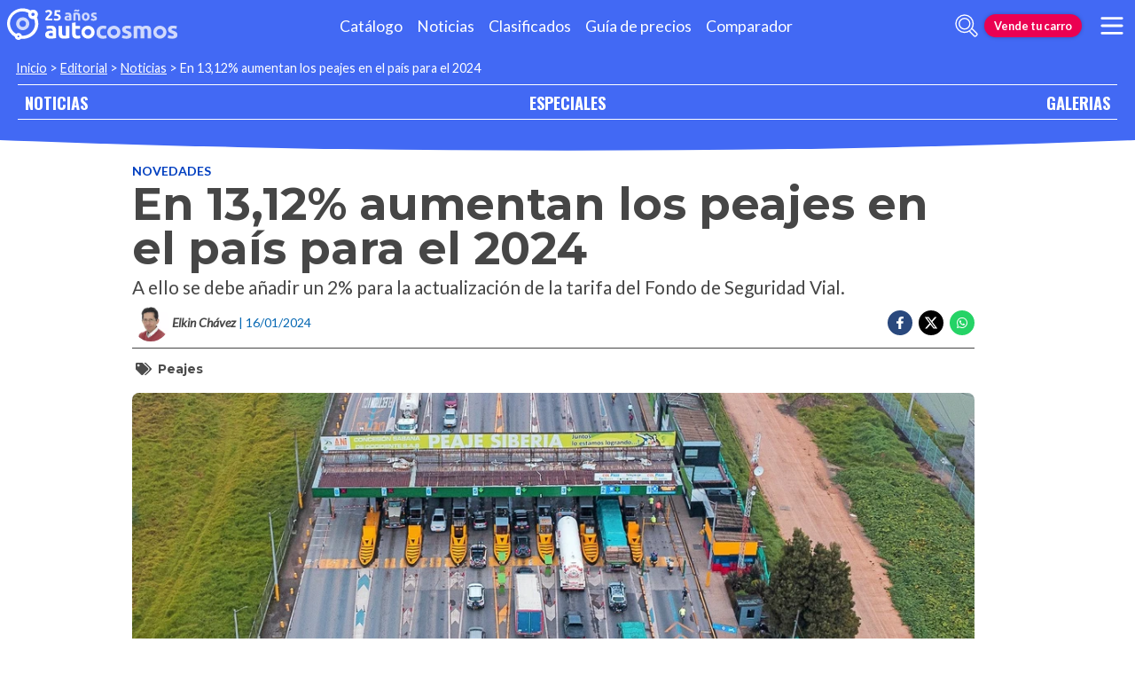

--- FILE ---
content_type: text/html; charset=utf-8
request_url: https://noticias.autocosmos.com.co/2024/01/16/en-1312-aumentan-los-peajes-en-el-pais-para-el-2024
body_size: 43666
content:
<!DOCTYPE html>
<html lang="es-CO">
<head>
  <title>En 13,12% aumentan los peajes en el pa&#xED;s para el 2024</title>
  <link rel="canonical" href="https://noticias.autocosmos.com.co/2024/01/16/en-1312-aumentan-los-peajes-en-el-pais-para-el-2024" />
  <link rel="preconnect dns-prefetch" href="https://www.googletagmanager.com">
  <link rel="preconnect dns-prefetch" href="https://www.google-analytics.com">
  <meta charset="UTF-8" />
  <meta name="author" content="Autocosmos" />
  <meta name="copyright" content="Autocosmos.com" />
  <meta name="viewport" content="width=device-width, initial-scale=1" />
  <meta name="mobile-web-app-capable" content="yes">
  <meta name="apple-mobile-web-app-status-bar-style" content="black-translucent" />
  <meta http-equiv="X-UA-Compatible" content="IE=Edge">
  
    <meta name="description" content="A ello se debe a&#xF1;adir un 2% para la actualizaci&#xF3;n de la tarifa del Fondo de Seguridad Vial." />
    <meta name="keywords" content="Peajes" />
    <meta property="og:title" content="En 13,12% aumentan los peajes en el pa&#xED;s para el 2024" />
    <meta property="og:type" content="article" />
    <meta property="og:url" content="https://noticias.autocosmos.com.co/2024/01/16/en-1312-aumentan-los-peajes-en-el-pais-para-el-2024" />
    <meta property="og:image" content="https://acnews.blob.core.windows.net/imgnews/large/NAZ_9275c3dacc664fb3b86df4a622206c05.webp" />

    <meta property="og:description" content="A ello se debe a&#xF1;adir un 2% para la actualizaci&#xF3;n de la tarifa del Fondo de Seguridad Vial." />
    <meta property="og:site_name" content="Autocosmos">
    <meta property="article:published_time" content="2024-01-16" />
    <meta property="article:section" content="Novedades" />
    <meta property="article:author" content="Elkin Ch&#xE1;vez" />
        <meta property="article:tag" content="Peajes" />
    <meta name="twitter:card" content="summary" />
        <meta name="twitter:site" content="@autocosmos_co" />
    <meta name="dfp_newsid" content="a68b02119e0a4feab3195bccf7e98a3e" />
<meta name="dfp_category" content="novedades" />
<meta name="dfp_tags" content="peajes" />
<meta name="dfp_author" content="elkin chávez" />
<meta name="dfp_action" content="noticia" />
<meta name="dfp_controller" content="news" />
<meta name="dfp_partner" content="default" />
<meta name="dfp_url" content="https://noticias.autocosmos.com.co/2024/01/16/en-1312-aumentan-los-peajes-en-el-pais-para-el-2024" />
<meta name="dfp_urlencoded" content="https%3A%2F%2Fnoticias.autocosmos.com.co%2F2024%2F01%2F16%2Fen-1312-aumentan-los-peajes-en-el-pais-para-el-2024" />

  <link rel="icon" href="/favicon.ico" type="image/x-icon">
  
  
    <link href="/css/style.min.css?v=Qfr6G_H1qAGXpUPRPCfxHcX33r3NDelucJm_kiFosjE" rel="stylesheet" />
  
  
  
      <script>
        window.dataLayer = window.dataLayer || [];
        window.dataLayer.push({'gtm.start': new Date().getTime(),event: 'gtm.js'});
      </script>
      <script async src="https://www.googletagmanager.com/gtm.js?id=GTM-TV9Z354"></script>
  
  
    <script>
        fetch('https://noticias.autocosmos.com.co/notify/news', {
            method: 'POST', headers: { 'Content-Type': 'application/x-www-form-urlencoded;charset=UTF-8' },
            body: 'x=' + encodeURIComponent('ayBV4Alj3ggRAoumCp7qT7MZW8z36Yo+')
        })
    </script>
    <script async src="https://securepubads.g.doubleclick.net/tag/js/gpt.js"></script>
<script>
	window.googletag = window.googletag || {};
	googletag.cmd = googletag.cmd || [];
	googletag.cmd.push(function () {
		const ac_advs = [];
		ac_advs.forEach(function (s) {
			if (s.sizes && s.sizes.length > 0) { googletag.defineSlot(s.adUnit, s.sizes, s.id).addService(googletag.pubads()) }
			else { googletag.defineOutOfPageSlot(s.adUnit, s.id).addService(googletag.pubads()) }
		});
	});
	googletag.cmd.push(function () {
		var mvs = document.querySelectorAll('meta[name^=dfp_]');
		mvs && mvs.forEach(function (mv) { var vn = mv.getAttribute('name').replace('dfp_', ''); googletag.pubads().setTargeting(vn, mv.getAttribute('content')); });
	});
	googletag.cmd.push(function () { googletag.pubads().enableSingleRequest(); googletag.pubads().collapseEmptyDivs();  googletag.pubads().disableInitialLoad(); googletag.enableServices(); });
</script>


    
    
    
<script type="text/javascript">!function(T,l,y){var S=T.location,k="script",D="instrumentationKey",C="ingestionendpoint",I="disableExceptionTracking",E="ai.device.",b="toLowerCase",w="crossOrigin",N="POST",e="appInsightsSDK",t=y.name||"appInsights";(y.name||T[e])&&(T[e]=t);var n=T[t]||function(d){var g=!1,f=!1,m={initialize:!0,queue:[],sv:"5",version:2,config:d};function v(e,t){var n={},a="Browser";return n[E+"id"]=a[b](),n[E+"type"]=a,n["ai.operation.name"]=S&&S.pathname||"_unknown_",n["ai.internal.sdkVersion"]="javascript:snippet_"+(m.sv||m.version),{time:function(){var e=new Date;function t(e){var t=""+e;return 1===t.length&&(t="0"+t),t}return e.getUTCFullYear()+"-"+t(1+e.getUTCMonth())+"-"+t(e.getUTCDate())+"T"+t(e.getUTCHours())+":"+t(e.getUTCMinutes())+":"+t(e.getUTCSeconds())+"."+((e.getUTCMilliseconds()/1e3).toFixed(3)+"").slice(2,5)+"Z"}(),iKey:e,name:"Microsoft.ApplicationInsights."+e.replace(/-/g,"")+"."+t,sampleRate:100,tags:n,data:{baseData:{ver:2}}}}var h=d.url||y.src;if(h){function a(e){var t,n,a,i,r,o,s,c,u,p,l;g=!0,m.queue=[],f||(f=!0,t=h,s=function(){var e={},t=d.connectionString;if(t)for(var n=t.split(";"),a=0;a<n.length;a++){var i=n[a].split("=");2===i.length&&(e[i[0][b]()]=i[1])}if(!e[C]){var r=e.endpointsuffix,o=r?e.location:null;e[C]="https://"+(o?o+".":"")+"dc."+(r||"services.visualstudio.com")}return e}(),c=s[D]||d[D]||"",u=s[C],p=u?u+"/v2/track":d.endpointUrl,(l=[]).push((n="SDK LOAD Failure: Failed to load Application Insights SDK script (See stack for details)",a=t,i=p,(o=(r=v(c,"Exception")).data).baseType="ExceptionData",o.baseData.exceptions=[{typeName:"SDKLoadFailed",message:n.replace(/\./g,"-"),hasFullStack:!1,stack:n+"\nSnippet failed to load ["+a+"] -- Telemetry is disabled\nHelp Link: https://go.microsoft.com/fwlink/?linkid=2128109\nHost: "+(S&&S.pathname||"_unknown_")+"\nEndpoint: "+i,parsedStack:[]}],r)),l.push(function(e,t,n,a){var i=v(c,"Message"),r=i.data;r.baseType="MessageData";var o=r.baseData;return o.message='AI (Internal): 99 message:"'+("SDK LOAD Failure: Failed to load Application Insights SDK script (See stack for details) ("+n+")").replace(/\"/g,"")+'"',o.properties={endpoint:a},i}(0,0,t,p)),function(e,t){if(JSON){var n=T.fetch;if(n&&!y.useXhr)n(t,{method:N,body:JSON.stringify(e),mode:"cors"});else if(XMLHttpRequest){var a=new XMLHttpRequest;a.open(N,t),a.setRequestHeader("Content-type","application/json"),a.send(JSON.stringify(e))}}}(l,p))}function i(e,t){f||setTimeout(function(){!t&&m.core||a()},500)}var e=function(){var n=l.createElement(k);n.src=h;var e=y[w];return!e&&""!==e||"undefined"==n[w]||(n[w]=e),n.onload=i,n.onerror=a,n.onreadystatechange=function(e,t){"loaded"!==n.readyState&&"complete"!==n.readyState||i(0,t)},n}();y.ld<0?l.getElementsByTagName("head")[0].appendChild(e):setTimeout(function(){l.getElementsByTagName(k)[0].parentNode.appendChild(e)},y.ld||0)}try{m.cookie=l.cookie}catch(p){}function t(e){for(;e.length;)!function(t){m[t]=function(){var e=arguments;g||m.queue.push(function(){m[t].apply(m,e)})}}(e.pop())}var n="track",r="TrackPage",o="TrackEvent";t([n+"Event",n+"PageView",n+"Exception",n+"Trace",n+"DependencyData",n+"Metric",n+"PageViewPerformance","start"+r,"stop"+r,"start"+o,"stop"+o,"addTelemetryInitializer","setAuthenticatedUserContext","clearAuthenticatedUserContext","flush"]),m.SeverityLevel={Verbose:0,Information:1,Warning:2,Error:3,Critical:4};var s=(d.extensionConfig||{}).ApplicationInsightsAnalytics||{};if(!0!==d[I]&&!0!==s[I]){var c="onerror";t(["_"+c]);var u=T[c];T[c]=function(e,t,n,a,i){var r=u&&u(e,t,n,a,i);return!0!==r&&m["_"+c]({message:e,url:t,lineNumber:n,columnNumber:a,error:i}),r},d.autoExceptionInstrumented=!0}return m}(y.cfg);function a(){y.onInit&&y.onInit(n)}(T[t]=n).queue&&0===n.queue.length?(n.queue.push(a),n.trackPageView({})):a()}(window,document,{
src: "https://js.monitor.azure.com/scripts/b/ai.2.min.js", // The SDK URL Source
crossOrigin: "anonymous", 
cfg: { // Application Insights Configuration
    connectionString: 'InstrumentationKey=bc278064-ac12-419a-83e0-2d8cb76d0971;IngestionEndpoint=https://southcentralus-3.in.applicationinsights.azure.com/;LiveEndpoint=https://southcentralus.livediagnostics.monitor.azure.com/;ApplicationId=8cf22080-6587-4436-a860-14c2052c396d'
}});</script></head>
<body>
  <div class="m-hidden m-overlay" data-toggle="overlay"></div>
  <header class="header">
    
    
    
    <div class="header__container">
    <a href="https://www.autocosmos.com.co/" class="header__logo" title="Autocosmos, encontrá el auto de tus sueños">
        <img src="/img/logo/logo-white.svg" alt="logo Autocosmos">
    </a>
    <ul class="header__nav" role="navigation">
            <li><a href="https://www.autocosmos.com.co/catalogo" title="Cat&#xE1;logo" class="subNav__item">Cat&#xE1;logo</a></li>
            <li><a href="https://noticias.autocosmos.com.co/" title="Noticias" class="subNav__item">Noticias</a></li>
            <li><a href="https://www.autocosmos.com.co/auto" title="Clasificados" class="subNav__item">Clasificados</a></li>
            <li><a href="https://www.autocosmos.com.co/guiadeprecios" title="Gu&#xED;a de precios" class="subNav__item">Gu&#xED;a de precios</a></li>
            <li><a href="https://www.autocosmos.com.co/catalogo/comparar" title="Comparador" class="subNav__item">Comparador</a></li>
    </ul>
    <button class="header__search-button" data-role="mobile-search-button" tabindex="0" aria-label="abrir barra de busqueda" aria-pressed="false" id="search">
        <svg xmlns="http://www.w3.org/2000/svg" class="search-icon" viewBox="0 0 512 512" aria-hidden="true"><path fill="currentColor" d="M505 442.7L405.3 343c-4.5-4.5-10.6-7-17-7H372c27.6-35.3 44-79.7 44-128C416 93.1 322.9 0 208 0S0 93.1 0 208s93.1 208 208 208c48.3 0 92.7-16.4 128-44v16.3c0 6.4 2.5 12.5 7 17l99.7 99.7c9.4 9.4 24.6 9.4 33.9 0l28.3-28.3c9.4-9.4 9.4-24.6.1-34zM208 336c-70.7 0-128-57.2-128-128 0-70.7 57.2-128 128-128 70.7 0 128 57.2 128 128 0 70.7-57.2 128-128 128z" /></svg>
    </button>
    <form class="header__search" action="https://noticias.autocosmos.com.co/listado" method="get" data-role="mobile-search-input" aria-label="Buscar" role="search" aria-expanded="false" aria-labelledby="search">
        <input name="q" type="text" class="header__search-input" autocomplete="off" placeholder="Buscar noticias...">
        <button type="submit" aria-label="buscar" class="header__search-submit" tabindex="0">
            <svg xmlns="http://www.w3.org/2000/svg" class="search-icon" viewBox="0 0 512 512" aria-hidden="true" style="width: 1.4rem;"><path fill="currentColor" d="M505 442.7L405.3 343c-4.5-4.5-10.6-7-17-7H372c27.6-35.3 44-79.7 44-128C416 93.1 322.9 0 208 0S0 93.1 0 208s93.1 208 208 208c48.3 0 92.7-16.4 128-44v16.3c0 6.4 2.5 12.5 7 17l99.7 99.7c9.4 9.4 24.6 9.4 33.9 0l28.3-28.3c9.4-9.4 9.4-24.6.1-34zM208 336c-70.7 0-128-57.2-128-128 0-70.7 57.2-128 128-128 70.7 0 128 57.2 128 128 0 70.7-57.2 128-128 128z" /></svg>
        </button>
    </form>
        <a href="https://www.autocosmos.com.co/clasificados" class="btn m-accent m-small header__action" title="Vende tu carro">Vende tu carro</a>
    <button class="hamburger" data-role="menu-burger" aria-label="menu" aria-pressed="false" id="hamburger" tabindex="0">
        <div class="hamburger-icon" aria-hidden="true">
            <div class="hamburger-container">
                <span class="hamburger-bun-top"></span>
                <span class="hamburger-filling"></span>
                <span class="hamburger-bun-bot"></span>
            </div>
        </div>
    </button>
    <nav class="header__burger-nav" data-role="menu-burger-container" role="navigation" aria-expanded="false" aria-labelledby="hamburger"></nav>
</div>
    <div class="breadcrumbs-wrapper">
      
    <nav class='breadcrumbs'>
            <a href="https://www.autocosmos.com.co/">Inicio</a>
            &gt;
            <a href="https://noticias.autocosmos.com.co/">Editorial</a>
            &gt;
            <a href="https://noticias.autocosmos.com.co/listado">Noticias</a>
            &gt;
            <span>En 13,12% aumentan los peajes en el pa&#xED;s para el 2024</span>
</nav>


    </div>
  </header>
  <main>
    <section class="footerNav-container">
      <nav class="footerNav">
        <ul>
          <li><a href="https://noticias.autocosmos.com.co/">NOTICIAS</a></li>
          <li><a href="https://especiales.autocosmos.com.co/">ESPECIALES</a></li>
          <li><a href="https://galerias.autocosmos.com.co/">GALERIAS</a></li>
        </ul>
      </nav>
    </section>
      
    <div class="mainNews_container">
    <div class="news-container">
        <article class="news-article" itemscope itemtype="http://schema.org/NewsArticle">
            <meta itemprop="keywords" content="Peajes" />
            <meta itemprop="mainEntityOfPage" content="https://noticias.autocosmos.com.co/2024/01/16/en-1312-aumentan-los-peajes-en-el-pais-para-el-2024" />
            <header class="section">
                <div class="news-article__breadcrumbs">
                    <a href="https://noticias.autocosmos.com.co/listado?c=Novedades" title="Novedades">Novedades </a>
                </div>
                <h1 itemprop="headline" class="news-article__title">En 13,12% aumentan los peajes en el pa&#xED;s para el 2024</h1>
                <h2 itemprop="description">A ello se debe a&#xF1;adir un 2% para la actualizaci&#xF3;n de la tarifa del Fondo de Seguridad Vial.</h2>
                <div class="news-article__info">
                    <div class="news-article__about">
                        <a href="https://noticias.autocosmos.com.co/listado?a=Elkin Ch&#xE1;vez" title="Noticias por Elkin Ch&#xE1;vez">
                            <figure class="news-article__author">
                                <img src="/img/authorimages/elkin-chavez.webp" alt="Elkin Ch&#xE1;vez" onerror="  this.remove()" />
                                <figcaption itemprop="author" itemscope itemtype="http://schema.org/Person"><span itemprop="name">Elkin Ch&#xE1;vez</span></figcaption>
                            </figure>
                        </a>
                        <p class="m-ellipsis" itemprop="datePublished" content="2024-01-16">| 16/01/2024</p>
                    </div>
                    <div class="news-article__share m-hidden-mobile">
                        <span data-socialcounter="https://noticias.autocosmos.com.co/2024/01/16/en-1312-aumentan-los-peajes-en-el-pais-para-el-2024"><!--FALTA EL SCRIPT DEL CONTADOR--></span>
                        <div>
                            <ul>
                                <li>
                                    <div class="fb-share-button" data-href="https://noticias.autocosmos.com.co/2024/01/16/en-1312-aumentan-los-peajes-en-el-pais-para-el-2024" data-size="large" data-mobile-iframe="false">
                                        <a target="_blank" rel="noreferrer noopener" href="https://www.facebook.com/sharer/sharer.php?u=https://noticias.autocosmos.com.co/2024/01/16/en-1312-aumentan-los-peajes-en-el-pais-para-el-2024" title="Compartir en Facebook" aria-label="Compartir en Facebook" class="btnFbShare fb-xfbml-parse-ignore">
                                            <svg class="svg-inline--fa fa-facebook-f fa-w-9" aria-hidden="true" focusable="false" role="img" xmlns="http://www.w3.org/2000/svg" viewBox="0 0 264 512"><path fill="currentcolor" d="M215.8 85H264V3.6C255.7 2.5 227.1 0 193.8 0 124.3 0 76.7 42.4 76.7 120.3V192H0v91h76.7v229h94V283h73.6l11.7-91h-85.3v-62.7c0-26.3 7.3-44.3 45.1-44.3z"></path></svg>
                                        </a>
                                    </div>
                                </li>
                                <li>
                                    <a href="https://twitter.com/share?url=https://noticias.autocosmos.com.co/2024/01/16/en-1312-aumentan-los-peajes-en-el-pais-para-el-2024" title="Compartir en Twitter" aria-label="Compartir en Twitter" class="btnTwShare" data-show-count="false" target="_blank" rel="noreferrer noopener">
                                        <svg viewBox="0 0 24 24" aria-hidden="true" fill="white"><g><path d="M18.244 2.25h3.308l-7.227 8.26 8.502 11.24H16.17l-5.214-6.817L4.99 21.75H1.68l7.73-8.835L1.254 2.25H8.08l4.713 6.231zm-1.161 17.52h1.833L7.084 4.126H5.117z"></path></g></svg>
                                    </a>
                                </li>
                                <li>
                                    <a href="https://wa.me/?text=Lee%20esta%20noticia%20en%20autocosmos!%20 https://noticias.autocosmos.com.co/2024/01/16/en-1312-aumentan-los-peajes-en-el-pais-para-el-2024" title="Compartir en Whatsapp" aria-label="Compartir en Whatsapp" class="btnWpShare" target="_blank" rel="noreferrer noopener">
                                        <svg class="svg-inline--fa fa-whatsapp fa-w-14 fa-lg" aria-hidden="true" focusable="false" role="img" xmlns="http://www.w3.org/2000/svg" viewBox="0 0 448 512"><path fill="currentcolor" d="M380.9 97.1C339 55.1 283.2 32 223.9 32c-122.4 0-222 99.6-222 222 0 39.1 10.2 77.3 29.6 111L0 480l117.7-30.9c32.4 17.7 68.9 27 106.1 27h.1c122.3 0 224.1-99.6 224.1-222 0-59.3-25.2-115-67.1-157zm-157 341.6c-33.2 0-65.7-8.9-94-25.7l-6.7-4-69.8 18.3L72 359.2l-4.4-7c-18.5-29.4-28.2-63.3-28.2-98.2 0-101.7 82.8-184.5 184.6-184.5 49.3 0 95.6 19.2 130.4 54.1 34.8 34.9 56.2 81.2 56.1 130.5 0 101.8-84.9 184.6-186.6 184.6zm101.2-138.2c-5.5-2.8-32.8-16.2-37.9-18-5.1-1.9-8.8-2.8-12.5 2.8-3.7 5.6-14.3 18-17.6 21.8-3.2 3.7-6.5 4.2-12 1.4-32.6-16.3-54-29.1-75.5-66-5.7-9.8 5.7-9.1 16.3-30.3 1.8-3.7.9-6.9-.5-9.7-1.4-2.8-12.5-30.1-17.1-41.2-4.5-10.8-9.1-9.3-12.5-9.5-3.2-.2-6.9-.2-10.6-.2-3.7 0-9.7 1.4-14.8 6.9-5.1 5.6-19.4 19-19.4 46.3 0 27.3 19.9 53.7 22.6 57.4 2.8 3.7 39.1 59.7 94.8 83.8 35.2 15.2 49 16.5 66.6 13.9 10.7-1.6 32.8-13.4 37.4-26.4 4.6-13 4.6-24.1 3.2-26.4-1.3-2.5-5-3.9-10.5-6.6z"></path></svg>
                                    </a>
                                </li>
                            </ul>
                        </div>
                    </div>
                </div>
                    <section class="section news-article__tags header__tags">
                        <h5>
                            <svg class="svg-inline--fa fa-tags fa-w-20" aria-hidden="true" focusable="false" role="img" xmlns="http://www.w3.org/2000/svg" viewBox="0 0 640 512"><path fill="currentcolor" d="M497.941 225.941L286.059 14.059A48 48 0 0 0 252.118 0H48C21.49 0 0 21.49 0 48v204.118a48 48 0 0 0 14.059 33.941l211.882 211.882c18.744 18.745 49.136 18.746 67.882 0l204.118-204.118c18.745-18.745 18.745-49.137 0-67.882zM112 160c-26.51 0-48-21.49-48-48s21.49-48 48-48 48 21.49 48 48-21.49 48-48 48zm513.941 133.823L421.823 497.941c-18.745 18.745-49.137 18.745-67.882 0l-.36-.36L527.64 323.522c16.999-16.999 26.36-39.6 26.36-63.64s-9.362-46.641-26.36-63.64L331.397 0h48.721a48 48 0 0 1 33.941 14.059l211.882 211.882c18.745 18.745 18.745 49.137 0 67.882z"></path></svg>
                        </h5>
                            <a href="https://noticias.autocosmos.com.co/listado?t=Peajes" title="Peajes">Peajes</a>
                    </section>
            </header>
            <section class="section news-article__content">
                    <figure>
                            <picture>
                                <source media="(min-width: 1300px)" srcset="https://acnews.blob.core.windows.net/imgnews/extralarge/NAZ_9275c3dacc664fb3b86df4a622206c05.webp">
                                <source media="(min-width: 480px)" srcset="https://acnews.blob.core.windows.net/imgnews/large/NAZ_9275c3dacc664fb3b86df4a622206c05.webp">
                                <img itemprop="image" src="https://acnews.blob.core.windows.net/imgnews/medium/NAZ_9275c3dacc664fb3b86df4a622206c05.webp" alt="En 13,12% aumentan los peajes en el pa&#xED;s para el 2024" onerror=" this.remove();" />
                            </picture>
                    </figure>
                <div>
                    <section id="newsText" data-role="newsText" class="news-article__body" itemprop="articleBody"><p><span style="color:black">A trav&eacute;s de la resoluci&oacute;n 20243040001125, el <a href="https://www.mintransporte.gov.co/" target="_blank" rel="noreferrer noopener">ministerio de transporte</a> determin&oacute; el <strong>alza en la tarifa de los peajes </strong>para el presente a&ntilde;o a cargo del Instituto Nacional de V&iacute;as (Invias) y de la Agencia Nacional de Infraestructura (ANI).</span></p>

<p><span style="color:black">Seg&uacute;n el ente regulador, como <strong><a href="https://noticias.autocosmos.com.co/2023/01/17/143-peajes-a-nivel-nacional-no-tendran-aumentos-en-2023" target="_blank" rel="noreferrer noopener">el a&ntilde;o pasado no se incrementaron las tarifas</a></strong>, en &ldquo;<em>medida para mitigar el efecto de la inflaci&oacute;n en el pa&iacute;s durante ese periodo</em>&rdquo;, resulta imperativo normalizar en el 2024 el esquema tarifario. En tal sentido, el <strong>incremento a la tarifa para el presente a&ntilde;o es del 13,12%</strong> (IPC del 2022), con lo cual se tiende a garantizar la sostenibilidad financiera de los proyectos y fortalecer la confianza en el marco de la colaboraci&oacute;n p&uacute;blico-privada para la construcci&oacute;n, operaci&oacute;n y mantenimiento de las v&iacute;as concesionadas. </span></p>

<p><span style="color:black">&ldquo;<em>El recaudo de los peajes hace parte de las fuentes de ingresos para el pago de inversiones y costos financieros asociados a cada proyecto, adem&aacute;s que permiten cubrir el 100% del mantenimiento, operaci&oacute;n y servicios. Si bien existe un costo para la ciudadan&iacute;a, ese valor es proporcional a las oportunidades generadas, a los empleos que llegan a cada territorio y al crecimiento de la regi&oacute;n</em>&rdquo;, se&ntilde;ala William Camargo Triana, ministro de transporte. </span></p>

<p><span style="color:black">As&iacute; mismo, los usuarios <strong>deben considerar un cobro adicional en la tarifa de los peajes del 2% </strong>(que corresponde a $500), recursos que tienen el prop&oacute;sito de fortalecer la implementaci&oacute;n de estrategias de seguridad para el orden p&uacute;blico, monitorear el tr&aacute;nsito y verificar permanentemente el estado de la infraestructura del pa&iacute;s, lo cual se regula a trav&eacute;s del Programa de <strong><a href="https://noticias.autocosmos.com.co/2023/10/31/implementaran-protocolo-para-la-venta-y-entrega-responsable-de-motocicletas-nuevas" target="_blank" rel="noreferrer noopener">Seguridad en Carreteras</a></strong> (Fosevi).</span></p>

<p><span style="color:black"><img alt="" src="https://acnews.blob.core.windows.net/imgnews/paragraph/NPAZ_bfd91e5e22cd417491835ef20cd0b488.webp" style="height:513px; width:912px"></span></p>

<p><span style="color:black">El a&ntilde;o pasado, <strong>a trav&eacute;s de los 119 peajes gestionados por las concesiones de la ANI, el pa&iacute;s recaud&oacute; m&aacute;s de 52.887 millones de pesos</strong> para el Fosevi. De igual forma, <strong>en las 29 casetas a cargo del Invias se recaudaron 8.159 millones de pesos</strong>. El ministerio informa que tales recursos se destinaron principalmente al mantenimiento de la flota vehicular a cargo de las fuerzas armadas y en el programa de V&iacute;as Inteligentes que administra el Invias. </span></p>
</section>
                    
                    <div class="m-overflow-hidden" style="width:100%;"></div>
                    
                </div>
            </section>
                <section class="section news-article__tags">
                    <h5>
                        <svg class="svg-inline--fa fa-tags fa-w-20" aria-hidden="true" focusable="false" role="img" xmlns="http://www.w3.org/2000/svg" viewBox="0 0 640 512"><path fill="currentcolor" d="M497.941 225.941L286.059 14.059A48 48 0 0 0 252.118 0H48C21.49 0 0 21.49 0 48v204.118a48 48 0 0 0 14.059 33.941l211.882 211.882c18.744 18.745 49.136 18.746 67.882 0l204.118-204.118c18.745-18.745 18.745-49.137 0-67.882zM112 160c-26.51 0-48-21.49-48-48s21.49-48 48-48 48 21.49 48 48-21.49 48-48 48zm513.941 133.823L421.823 497.941c-18.745 18.745-49.137 18.745-67.882 0l-.36-.36L527.64 323.522c16.999-16.999 26.36-39.6 26.36-63.64s-9.362-46.641-26.36-63.64L331.397 0h48.721a48 48 0 0 1 33.941 14.059l211.882 211.882c18.745 18.745 18.745 49.137 0 67.882z"></path></svg>
                    </h5>
                        <a href="https://noticias.autocosmos.com.co/listado?t=Peajes" title="Peajes">Peajes</a>
                </section>
        </article>
            <section class="section">
                <h4 class="section-title"><span>Elkin Ch&#xE1;vez recomienda</span></h4>
                <div class="recommended-grid">
                        <a class="recommended-card" href="https://noticias.autocosmos.com.co/2025/01/15/hot-lane-una-propuesta-que-podria-aplicarse-en-colombia" title="HOT Lane: una propuesta que podr&#xED;a aplicarse en Colombia" aria-label="HOT Lane: una propuesta que podr&#xED;a aplicarse en Colombia">
                            <article>
                                <figure class="recommended-card__image">
                                    <picture>
                                        <source media="(min-width: 768px)" srcset="https://acnews.blob.core.windows.net/imgnews/large/NAZ_fc677ac7be3e4304aa7dc9730295ad72.webp">
                                        <source media="(min-width: 450px)" srcset="https://acnews.blob.core.windows.net/imgnews/medium/NAZ_fc677ac7be3e4304aa7dc9730295ad72.webp">
                                        <img src="https://acnews.blob.core.windows.net/imgnews/small/NAZ_fc677ac7be3e4304aa7dc9730295ad72.webp" alt="HOT Lane: una propuesta que podr&#xED;a aplicarse en Colombia" />
                                    </picture>
                                    <figcaption class="recommended-card__title">HOT Lane: una propuesta que podr&#xED;a aplicarse en Colombia</figcaption>
                                </figure>
                                <div class="gradient-back"></div>
                            </article>
                        </a>
                        <a class="recommended-card" href="https://noticias.autocosmos.com.co/2023/04/11/gobierno-promueve-proteccion-de-fauna-silvestre-en-las-carreteras-del-pais" title="Gobierno promueve protecci&#xF3;n de fauna silvestre en las carreteras del pa&#xED;s" aria-label="Gobierno promueve protecci&#xF3;n de fauna silvestre en las carreteras del pa&#xED;s">
                            <article>
                                <figure class="recommended-card__image">
                                    <picture>
                                        <source media="(min-width: 768px)" srcset="https://acnews.blob.core.windows.net/imgnews/large/NAZ_ccdbc2c083cd4f50a0dffb776c7ef437.webp">
                                        <source media="(min-width: 450px)" srcset="https://acnews.blob.core.windows.net/imgnews/medium/NAZ_ccdbc2c083cd4f50a0dffb776c7ef437.webp">
                                        <img src="https://acnews.blob.core.windows.net/imgnews/small/NAZ_ccdbc2c083cd4f50a0dffb776c7ef437.webp" alt="Gobierno promueve protecci&#xF3;n de fauna silvestre en las carreteras del pa&#xED;s" />
                                    </picture>
                                    <figcaption class="recommended-card__title">Gobierno promueve protecci&#xF3;n de fauna silvestre en las carreteras d...</figcaption>
                                </figure>
                                <div class="gradient-back"></div>
                            </article>
                        </a>
                        <a class="recommended-card" href="https://noticias.autocosmos.com.co/2023/01/17/143-peajes-a-nivel-nacional-no-tendran-aumentos-en-2023" title="143 peajes a nivel nacional no tendr&#xE1;n aumentos en 2023" aria-label="143 peajes a nivel nacional no tendr&#xE1;n aumentos en 2023">
                            <article>
                                <figure class="recommended-card__image">
                                    <picture>
                                        <source media="(min-width: 768px)" srcset="https://acnews.blob.core.windows.net/imgnews/large/NAZ_895579530b96448a903a601aac549631.webp">
                                        <source media="(min-width: 450px)" srcset="https://acnews.blob.core.windows.net/imgnews/medium/NAZ_895579530b96448a903a601aac549631.webp">
                                        <img src="https://acnews.blob.core.windows.net/imgnews/small/NAZ_895579530b96448a903a601aac549631.webp" alt="143 peajes a nivel nacional no tendr&#xE1;n aumentos en 2023" />
                                    </picture>
                                    <figcaption class="recommended-card__title">143 peajes a nivel nacional no tendr&#xE1;n aumentos en 2023</figcaption>
                                </figure>
                                <div class="gradient-back"></div>
                            </article>
                        </a>
                        <a class="recommended-card" href="https://noticias.autocosmos.com.co/2022/03/04/unifican-pagos-de-los-peajes-electronicos-con-un-mismo-dispositivo" title="Unifican pagos de los peajes electr&#xF3;nicos con un mismo dispositivo" aria-label="Unifican pagos de los peajes electr&#xF3;nicos con un mismo dispositivo">
                            <article>
                                <figure class="recommended-card__image">
                                    <picture>
                                        <source media="(min-width: 768px)" srcset="https://acnews.blob.core.windows.net/imgnews/large/NAZ_fc6f5b2998c94b75bfec3a59d91c640b.jpg">
                                        <source media="(min-width: 450px)" srcset="https://acnews.blob.core.windows.net/imgnews/medium/NAZ_fc6f5b2998c94b75bfec3a59d91c640b.jpg">
                                        <img src="https://acnews.blob.core.windows.net/imgnews/small/NAZ_fc6f5b2998c94b75bfec3a59d91c640b.jpg" alt="Unifican pagos de los peajes electr&#xF3;nicos con un mismo dispositivo" />
                                    </picture>
                                    <figcaption class="recommended-card__title">Unifican pagos de los peajes electr&#xF3;nicos con un mismo dispositivo</figcaption>
                                </figure>
                                <div class="gradient-back"></div>
                            </article>
                        </a>
                </div>
            </section>
        <section class="section categories">
            <div class="card">
                <h4>Puedes recorrer más noticias navegando en las siguientes categorías:</h4>
                <ul>
                        <li>
                            <a href="https://noticias.autocosmos.com.co/listado?c=Automovilismo" title="Automovilismo">Automovilismo</a>
                        </li>
                        <li>
                            <a href="https://noticias.autocosmos.com.co/listado?c=Autos cl&#xE1;sicos" title="Autos cl&#xE1;sicos">Autos cl&#xE1;sicos</a>
                        </li>
                        <li>
                            <a href="https://noticias.autocosmos.com.co/listado?c=Autos ecol&#xF3;gicos" title="Autos ecol&#xF3;gicos">Autos ecol&#xF3;gicos</a>
                        </li>
                        <li>
                            <a href="https://noticias.autocosmos.com.co/listado?c=Autoshows" title="Autoshows">Autoshows</a>
                        </li>
                        <li>
                            <a href="https://noticias.autocosmos.com.co/listado?c=Gadgets" title="Gadgets">Gadgets</a>
                        </li>
                        <li>
                            <a href="https://noticias.autocosmos.com.co/listado?c=Industria" title="Industria">Industria</a>
                        </li>
                        <li>
                            <a href="https://noticias.autocosmos.com.co/listado?c=Lanzamientos" title="Lanzamientos">Lanzamientos</a>
                        </li>
                        <li>
                            <a href="https://noticias.autocosmos.com.co/listado?c=Motos" title="Motos">Motos</a>
                        </li>
                        <li>
                            <a href="https://noticias.autocosmos.com.co/listado?c=Novedades" title="Novedades">Novedades</a>
                        </li>
                        <li>
                            <a href="https://noticias.autocosmos.com.co/listado?c=Tecnolog&#xED;a" title="Tecnolog&#xED;a">Tecnolog&#xED;a</a>
                        </li>
                        <li>
                            <a href="https://noticias.autocosmos.com.co/listado?c=Test drive" title="Test drive">Test drive</a>
                        </li>
                        <li>
                            <a href="https://noticias.autocosmos.com.co/listado?c=Tips y Consejos" title="Tips y Consejos">Tips y Consejos</a>
                        </li>
                        <li>
                            <a href="https://noticias.autocosmos.com.co/listado?c=Tuning" title="Tuning">Tuning</a>
                        </li>
                </ul>
            </div>
        </section>
    </div>

    
    
</div>


    <section class="footerNav-container m-inverted">
      <nav class="footerNav">
        <ul>
          <li><a href="https://noticias.autocosmos.com.co/">NOTICIAS</a></li>
          <li><a href="https://especiales.autocosmos.com.co/">ESPECIALES</a></li>
          <li><a href="https://galerias.autocosmos.com.co/">GALERIAS</a></li>
        </ul>
      </nav>
    </section>
  </main>
  <footer class="footer">
    <div class="social-footer">
    <ul class="social-links">
      <li><a href="https://www.facebook.com/Autocosmos.Colombia" target="_blank" rel="noopener noreferrer" title="Facebook | Autocosmos" class="social-fb"></a></li>
        <li><a href="https://twitter.com/autocosmos_co" target="_blank" rel="noopener noreferrer" title="Twitter | Autocosmos" class="social-tw"></a></li>
        <li><a href="https://www.instagram.com/autocosmos.co/" target="_blank" rel="noopener noreferrer" title="Instagram | Autocosmos" class="social-ig"></a></li>
    </ul>
    <a href="https://www.autocosmos.com.co/clasificados" class="btn m-primary m-small" title="Vende tu carro">Vende tu carro</a>
</div>
<div class="links-container">
  <nav class="company-links">
      <ul>
        <li><a href="https://www.autocosmos.com.co/institucional/nosotros" title="La empresa">La empresa</a></li>
        <li><a href="https://www.autocosmos.com.co/contactar/sac" title="Atención al cliente">Atención al cliente</a></li>
        <li><a href="https://www.autocosmos.com.co/institucional/terminoscondiciones" title="Términos y condiciones">Términos y condiciones</a></li>
        <li><a href="https://www.autocosmos.com.co/institucional/politicaprivacidad" title="Políticas de privacidad">Políticas de privacidad</a></li>
          <li><a href="https://www.autocosmos.com.co/institucional/pricing" title="Pricing">Pricing</a></li>
        <li><a href="https://www.autocosmos.com.co/institucional/anunciar" title="Publicidad">Publicidad</a></li>
          <li><a href="https://www.autocosmos.com.co/institucional/serviciosparaconcesionarias" title="Servicio para Concesionarias">Servicio para Concesionarias</a></li>
          <li><a href="https://feeds.feedburner.com/ac/rss-co" title="RSS">RSS</a></li>
      </ul>
  </nav>
  <nav class="countries-links">
    <ul>
      <li><a href="https://www.autocosmos.com.ar" title="Ir al sitio de autocosmos Argentina">Argentina</a></li>
      <li><a href="https://www.autocosmos.cl" title="Ir al sitio de autocosmos Chile">Chile</a></li>
      <li><a href="https://www.autocosmos.com.co" title="Ir al sitio de autocosmos Colombia">Colombia</a></li>
      <li><a href="https://www.autocosmos.com.ec" title="Ir al sitio de autocosmos Ecuador">Ecuador</a></li>
      <li><a href="https://www.autocosmos.us" title="Ir al sitio de autocosmos Estados Unidos">Estados Unidos</a></li>
      <li><a href="https://www.autocosmos.com.mx" title="Ir al sitio de autocosmos México">México</a></li>
      <li><a href="https://www.autocosmos.com.pe" title="Ir al sitio de autocosmos Perú">Perú</a></li>
      <li><a href="http://www.autocosmos.com.uy" title="Ir al sitio de autocosmos Uruguay">Uruguay</a></li>
      <li><a href="https://www.autocosmos.com.ve" title="Ir al sitio de autocosmos Venezuela">Venezuela</a></li>
    </ul>
  </nav>
  <span class="copyright">&copy; 1999 - 2026 Autocosmos.com | Todos los derechos</span>
  <div class="legal-links">
  </div>
</div>
  </footer>
  <script src="https://code.jquery.com/jquery-3.5.1.min.js" integrity="sha256-9/aliU8dGd2tb6OSsuzixeV4y/faTqgFtohetphbbj0=" crossorigin="anonymous">
  </script>
<script>(window.jQuery||document.write("\u003Cscript src=\u0022/lib/jquery-3.5.1.min.js\u0022 integrity=\u0022sha256-9/aliU8dGd2tb6OSsuzixeV4y/faTqgFtohetphbbj0=\u0022 crossorigin=\u0022anonymous\u0022\u003E\u003C/script\u003E"));</script>
  
  
    <script>$(function(){let e=$("body>header"),a=$('[data-role="menu-burger-container"]',e),t=$('[data-role="menu-burger-content"]').first(),r=$('[data-toggle="overlay"]'),d=$('[data-role="menu-burger"]',e),n=$('[data-role="account-manage"]',e).first(),s=$('[data-role="menu-user-container"]',e),o=$('[data-role="menu-user-content"]').first(),l=$('[data-role="mobile-search-input"]',e),i=$('[data-role="mobile-search-button"]',e),u=!1,c=!1;d.on("click",function(){u||(u=!0,a.append(t.html())),d.attr("aria-pressed",(e,a)=>"true"===a?"false":"true"),a.attr("aria-expanded",(e,a)=>"true"===a?"false":"true"),r.toggleClass("m-hidden"),$("body").toggleClass("m-overlay")}),n.length&&s.length&&o.length&&n.on("click",function(){c||(c=!0,s.html(o.html())),s.attr("aria-expanded",(e,a)=>"true"===a?"false":"true"),n.attr("aria-pressed",(e,a)=>"true"===a?"false":"true"),r.addClass("m-hidden"),$("body").removeClass("m-overlay")}),i.on("click",function(){l.attr("aria-expanded",(e,a)=>"true"===a?"false":"true"),i.attr("aria-pressed",(e,a)=>"true"===a?"false":"true"),d.attr("aria-pressed","false"),a.attr("aria-expanded","false"),l.trigger("focus"),l.find('input:not([type="hidden"])').first().trigger("focus"),r.addClass("m-hidden"),$("body").removeClass("m-overlay")}),r.on("click",function(){d.attr("aria-pressed","false"),a.attr("aria-expanded","false"),s.attr("aria-expanded","false"),n.attr("aria-pressed","false"),l.attr("aria-expanded","false"),i.attr("aria-pressed","false"),r.addClass("m-hidden"),$("body").removeClass("m-overlay")});function f(){var e=document.createElement("script");e.src="//browser-update.org/update.min.js",document.body.appendChild(e)}try{document.addEventListener("DOMContentLoaded",f,!1)}catch(e){window.attachEvent&&window.attachEvent("onload",f)}});</script>
  
  
    <script>
        $(function () {
            $('[data-role="newsText"] table').wrap('<div class="tabla-responsiva"></div>');
            $('[data-role="newsText"] iframe[src*="youtube.com"]').wrap('<div class="video-responsivo"></div>')
        });
    </script>
    <script>
    $(function () {
        $('a[data-rvideo-src]').on("click", function (e) {
            e.preventDefault();
            var vbtn = $(this),
                t = $(vbtn.attr('data-rvideo-target'));
            if (t.children().length === 0) {
                var ifrw = $('<iframe src="' + vbtn.attr('data-rvideo-src') + '" frameborder="0" allow="autoplay; encrypted-media" allowfullscreen></iframe>');
                t.append(ifrw);
                ifrw[0].contentWindow.postMessage('{"event":"command","func":"playVideo","args":""}', '*');
            }
            t.show();
        });
    });
</script>
    
    
        <script defer async src="/js/pages/noticia.min.js?v=ZYn1hwA2u2nAnuJT2YRiB1X6y6IdANKegMditLUyXNA"></script>
    
    <script defer async src="https://platform.twitter.com/widgets.js" charset="utf-8"></script>

  <template data-role="menu-burger-content">
    <ul>
        <li>
          <a class="tit" href="https://www.autocosmos.com.co/nuevos" title="Carros Nuevos">Carros Nuevos</a>
            <ul>
                <li><a href="https://www.autocosmos.com.co/catalogo" title="Cat&#xE1;logo de Marcas">Cat&#xE1;logo de Marcas</a></li>
                <li><a href="https://www.autocosmos.com.co/auto/nuevo" title="Clasificados de carros nuevos">Clasificados de carros nuevos</a></li>
                <li><a href="https://www.autocosmos.com.co/catalogo/comparar" title="Comparador">Comparador</a></li>
            </ul>
        </li>
        <li>
          <a class="tit" href="https://www.autocosmos.com.co/usados" title="Carros Usados">Carros Usados</a>
            <ul>
                <li><a href="https://www.autocosmos.com.co/auto/usado" title="Clasificados de Carros usados">Clasificados de Carros usados</a></li>
                <li><a href="https://www.autocosmos.com.co/guiadeprecios" title="Gu&#xED;a de precios">Gu&#xED;a de precios</a></li>
            </ul>
        </li>
        <li>
          <a class="tit" href="https://www.autocosmos.com.co/servicios" title="Post Venta">Post Venta</a>
        </li>
        <li>
          <a class="tit" href="https://www.autocosmos.com.co/institucional/pricing" title="Planes para concesionarias">Planes para concesionarias</a>
        </li>
        <li>
          <a class="tit" href="https://noticias.autocosmos.com.co/" title="Noticias">Noticias</a>
            <ul>
                <li><a href="https://noticias.autocosmos.com.co/listado?c=Autos+clásicos" title="Carros cl&#xE1;sicos">Carros cl&#xE1;sicos</a></li>
                <li><a href="https://noticias.autocosmos.com.co/listado?c=Autos+ecológicos" title="Carros ecol&#xF3;gicos">Carros ecol&#xF3;gicos</a></li>
                <li><a href="https://noticias.autocosmos.com.co/listado?c=Lanzamientos" title="Lanzamientos">Lanzamientos</a></li>
                <li><a href="https://noticias.autocosmos.com.co/listado?c=Tecnología" title="Tecnolog&#xED;a">Tecnolog&#xED;a</a></li>
                <li><a href="https://noticias.autocosmos.com.co/listado?c=Test+drive" title="Test drive">Test drive</a></li>
                <li><a href="https://noticias.autocosmos.com.co/listado?c=Tuning" title="Tuning">Tuning</a></li>
            </ul>
        </li>
        <li>
          <a class="tit" href="https://www.autocosmos.com.co/pro" title="Vendedores Profesionales Verificados">Vendedores Profesionales Verificados</a>
        </li>
    </ul>
  </template>
    
    
    
    
    
    
    
</body>
</html>
